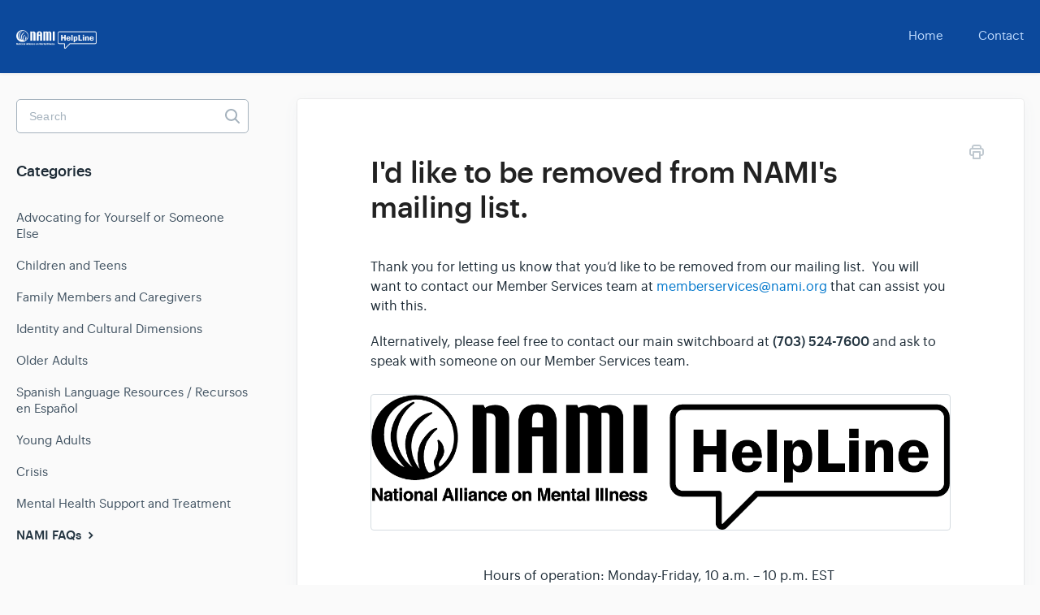

--- FILE ---
content_type: text/html; charset=utf-8
request_url: https://helplinefaqs.nami.org/article/79-id-like-to-be-removed-from-namis-mailing-list
body_size: 4022
content:


<!DOCTYPE html>
<html>
    
<head>
    <meta charset="utf-8"/>
    <title>I&#x27;d like to be removed from NAMI&#x27;s mailing list. - NAMI HelpLine</title>
    <meta name="viewport" content="width=device-width, maximum-scale=1"/>
    <meta name="apple-mobile-web-app-capable" content="yes"/>
    <meta name="format-detection" content="telephone=no">
    <meta name="description" content="Thank you for letting us know that you’d like to be removed from our mailing list.  You will want to contact our Member Services team at memberservices@nami.org"/>
    <meta name="author" content="National Alliance on Mental Illness (NAMI)"/>
    <link rel="canonical" href="https://helplinefaqs.nami.org/article/79-id-like-to-be-removed-from-namis-mailing-list"/>
    
        
   
            <meta name="twitter:card" content="summary"/>
            <meta name="twitter:title" content="I&#x27;d like to be removed from NAMI&#x27;s mailing list." />
            <meta name="twitter:description" content="Thank you for letting us know that you’d like to be removed from our mailing list.  You will want to contact our Member Services team at memberservices@nami.org"/>


    

    
        <link rel="stylesheet" href="//d3eto7onm69fcz.cloudfront.net/assets/stylesheets/launch-1767608262852.css">
    
    <style>
        body { background: #ffffff; }
        .navbar .navbar-inner { background: #0d499c; }
        .navbar .nav li a, 
        .navbar .icon-private-w  { color: #c0c0c0; }
        .navbar .brand, 
        .navbar .nav li a:hover, 
        .navbar .nav li a:focus, 
        .navbar .nav .active a, 
        .navbar .nav .active a:hover, 
        .navbar .nav .active a:focus  { color: #ffffff; }
        .navbar a:hover .icon-private-w, 
        .navbar a:focus .icon-private-w, 
        .navbar .active a .icon-private-w, 
        .navbar .active a:hover .icon-private-w, 
        .navbar .active a:focus .icon-private-w { color: #ffffff; }
        #serp-dd .result a:hover,
        #serp-dd .result > li.active,
        #fullArticle strong a,
        #fullArticle a strong,
        .collection a,
        .contentWrapper a,
        .most-pop-articles .popArticles a,
        .most-pop-articles .popArticles a:hover span,
        .category-list .category .article-count,
        .category-list .category:hover .article-count { color: #4381b5; }
        #fullArticle, 
        #fullArticle p, 
        #fullArticle ul, 
        #fullArticle ol, 
        #fullArticle li, 
        #fullArticle div, 
        #fullArticle blockquote, 
        #fullArticle dd, 
        #fullArticle table { color:#585858; }
    </style>
    
        <link rel="stylesheet" href="//s3.amazonaws.com/helpscout.net/docs/assets/5f2ea607042863444aa00bd1/attachments/604ec5bd3f70ab34d9b9f04a/simple.css">
    
    <link rel="apple-touch-icon-precomposed" href="//d33v4339jhl8k0.cloudfront.net/docs/assets/5f2ea607042863444aa00bd1/images/65cd288a2cb21c6ca90d988a/NAMI-HelpLine-Logo.png">
    <link rel="shortcut icon" type="image/png" href="//d33v4339jhl8k0.cloudfront.net/docs/assets/5f2ea607042863444aa00bd1/images/66327bcbe7511e33f36eaacc/file-cc767MXVRF.png">
    <!--[if lt IE 9]>
    
        <script src="//d3eto7onm69fcz.cloudfront.net/assets/javascripts/html5shiv.min.js"></script>
    
    <![endif]-->
    
        <script type="application/ld+json">
        {"@context":"https://schema.org","@type":"WebSite","url":"https://helplinefaqs.nami.org","potentialAction":{"@type":"SearchAction","target":"https://helplinefaqs.nami.org/search?query={query}","query-input":"required name=query"}}
        </script>
    
        <script type="application/ld+json">
        {"@context":"https://schema.org","@type":"BreadcrumbList","itemListElement":[{"@type":"ListItem","position":1,"name":"NAMI HelpLine","item":"https://helplinefaqs.nami.org"},{"@type":"ListItem","position":2,"name":"NAMI HelpLine","item":"https://helplinefaqs.nami.org/collection/1-nami-helpline"},{"@type":"ListItem","position":3,"name":"I'd like to be removed from NAMI's mailing list.","item":"https://helplinefaqs.nami.org/article/79-id-like-to-be-removed-from-namis-mailing-list"}]}
        </script>
    
    
        <style>

.navbar .navbar-inner {
    background: #0c499c;
}

#searchBar button {
background-color: #0c499c
}

</style>

<!-- Google tag (gtag.js) -->
<script async src="https://www.googletagmanager.com/gtag/js?id=G-CKLDGQEDZD"></script>
<script>
  window.dataLayer = window.dataLayer || [];
  function gtag(){dataLayer.push(arguments);}
  gtag('js', new Date());

  gtag('config', 'G-CKLDGQEDZD');
</script>
    
</head>
    
    <body>
        
<header id="mainNav" class="navbar">
    <div class="navbar-inner">
        <div class="container-fluid">
            <a class="brand" href="https://nami-helpline.helpscoutdocs.com/">
            
                
                    <img src="//d33v4339jhl8k0.cloudfront.net/docs/assets/5f2ea607042863444aa00bd1/images/66327c28e66450147a8e6133/NAMI_White@2x.png" alt="NAMI HelpLine" width="300" height="69">
                

            
            </a>
            
                <button type="button" class="btn btn-navbar" data-toggle="collapse" data-target=".nav-collapse">
                    <span class="sr-only">Toggle Navigation</span>
                    <span class="icon-bar"></span>
                    <span class="icon-bar"></span>
                    <span class="icon-bar"></span>
                </button>
            
            <div class="nav-collapse collapse">
                <nav role="navigation"><!-- added for accessibility -->
                <ul class="nav">
                    
                        <li id="home"><a href="/">Home <b class="caret"></b></a></li>
                    
                    
                    
                        <li id="contact"><a href="#" class="contactUs" onclick="window.Beacon('open')">Contact</a></li>
                        <li id="contactMobile"><a href="#" class="contactUs" onclick="window.Beacon('open')">Contact</a></li>
                    
                </ul>
                </nav>
            </div><!--/.nav-collapse -->
        </div><!--/container-->
    </div><!--/navbar-inner-->
</header>
        <section id="contentArea" class="container-fluid">
            <div class="row-fluid">
                <section id="main-content" class="span9">
                    <div class="contentWrapper">
                        
    
    <article id="fullArticle">
        <h1 class="title">I&#x27;d like to be removed from NAMI&#x27;s mailing list.</h1>
    
        <a href="javascript:window.print()" class="printArticle" title="Print this article" aria-label="Print this Article"><i class="icon-print"></i></a>
        <p>Thank you for letting us know that you’d like to be removed from our mailing list.&nbsp; You will want to contact our Member Services team at&nbsp;<a href="mailto:memberservices@nami.org">memberservices@nami.org</a>&nbsp;that can assist you with this.</p>
<p>Alternatively, please feel free to contact our main switchboard at&nbsp;<strong>(703) 524-7600</strong>&nbsp;and ask to speak with someone on our Member Services team.</p>
<p><img src="//d33v4339jhl8k0.cloudfront.net/docs/assets/5f2ea607042863444aa00bd1/images/65cccafb2cb21c6ca90d97e9/file-cc767MXVRF.png" style="max-width: 100%; "></p>
<p style="text-align: center;">Hours of operation: Monday-Friday, 10 a.m. – 10 p.m. EST&nbsp;</p>
<p style="text-align: center;">Call: 800-950-NAMI (6264)&nbsp;</p>
<p style="text-align: center;">Text: 62640 &nbsp;</p>
<p style="text-align: center;">Email: <a href="mailto:helpline@nami.org">helpline@nami.org</a></p>
<p style="text-align: center;">Website: <a href="http://www.nami.org/help">www.nami.org/help</a></p>
    </article>
    

    <section class="articleFoot">
    
        <i class="icon-contact"></i>
        <p class="help">Still need help?
            <a id="sbContact" href="#" class="contactUs" onclick="window.Beacon('open')">Contact Us</a>
            <a id="sbContactMobile" href="#" class="contactUs" onclick="window.Beacon('open')">Contact Us</a>
        </p>
    

    <time class="lu" datetime=2025-05-09 >Last updated on May 9, 2025</time>
    </section>

                    </div><!--/contentWrapper-->
                    
                </section><!--/content-->
                <aside id="sidebar" class="span3">
                 

<form action="/search" method="GET" id="searchBar" class="sm" autocomplete="off">
    
                    <input type="hidden" name="collectionId" value="5f4fcb19042863444aa127f0"/>
                    <input type="text" name="query" title="search-query" class="search-query" placeholder="Search" value="" aria-label="Search" />
                    <button type="submit">
                        <span class="sr-only">Toggle Search</span>
                        <i class="icon-search"></i>
                    </button>
                    <div id="serp-dd" style="display: none;" class="sb">
                        <ul class="result">
                        </ul>
                    </div>
                
</form>

                
                    <h3>Categories</h3>
                    <ul class="nav nav-list">
                    
                        
                            <li ><a href="/category/292-advocating-for-yourself-or-someone-else">Advocating for Yourself or Someone Else  <i class="icon-arrow"></i></a></li>
                        
                    
                        
                            <li ><a href="/category/5-basic">Children and Teens  <i class="icon-arrow"></i></a></li>
                        
                    
                        
                            <li ><a href="/category/525-family-members-and-caregivers">Family Members and Caregivers  <i class="icon-arrow"></i></a></li>
                        
                    
                        
                            <li ><a href="/category/293-identity-cultural-dimensions">Identity and Cultural Dimensions  <i class="icon-arrow"></i></a></li>
                        
                    
                        
                            <li ><a href="/category/290-older-adults">Older Adults  <i class="icon-arrow"></i></a></li>
                        
                    
                        
                            <li ><a href="/category/313-spanish-resources">Spanish Language Resources / Recursos en Español  <i class="icon-arrow"></i></a></li>
                        
                    
                        
                            <li ><a href="/category/291-young-adults">Young Adults  <i class="icon-arrow"></i></a></li>
                        
                    
                        
                            <li ><a href="/category/17-emotional-crisis-support">Crisis  <i class="icon-arrow"></i></a></li>
                        
                    
                        
                            <li ><a href="/category/62-mental-health-treatment">Mental Health Support and Treatment  <i class="icon-arrow"></i></a></li>
                        
                    
                        
                            <li  class="active" ><a href="/category/74-nami-related-questions">NAMI FAQs  <i class="icon-arrow"></i></a></li>
                        
                    
                    </ul>
                
                </aside><!--/span-->
            </div><!--/row-->
            <div id="noResults" style="display:none;">No results found</div>
            <footer>
                

<p>&copy;
    
        <a href="https://nami-helpline.helpscoutdocs.com/">National Alliance on Mental Illness (NAMI)</a>
    
    2026. <span>Powered by <a rel="nofollow noopener noreferrer" href="https://www.helpscout.com/docs-refer/?co=National+Alliance+on+Mental+Illness+%28NAMI%29&utm_source=docs&utm_medium=footerlink&utm_campaign=Docs+Branding" target="_blank">Help Scout</a></span>
    
        
    
</p>

            </footer>
        </section><!--/.fluid-container-->
        
            

<script id="beaconLoader" type="text/javascript">!function(e,t,n){function a(){var e=t.getElementsByTagName("script")[0],n=t.createElement("script");n.type="text/javascript",n.async=!0,n.src="https://beacon-v2.helpscout.net",e.parentNode.insertBefore(n,e)}if(e.Beacon=n=function(t,n,a){e.Beacon.readyQueue.push({method:t,options:n,data:a})},n.readyQueue=[],"complete"===t.readyState)return a();e.attachEvent?e.attachEvent("onload",a):e.addEventListener("load",a,!1)}(window,document,window.Beacon||function(){});</script>
<script type="text/javascript">window.Beacon('init', '502a2fc8-9ea4-4f43-a8d7-fb9981e001fc')</script>

<script type="text/javascript">
    function hashChanged() {
        var hash = window.location.hash.substring(1); 
        if (hash === 'contact') {
            window.Beacon('open')
        }
    }

    if (window.location.hash) {
        hashChanged()
    }

    window.onhashchange = function () {
        hashChanged()
    }

    window.addEventListener('hashchange', hashChanged, false);

</script>

        
        
    <script src="//d3eto7onm69fcz.cloudfront.net/assets/javascripts/app4.min.js"></script>

<script>
// keep iOS links from opening safari
if(("standalone" in window.navigator) && window.navigator.standalone){
// If you want to prevent remote links in standalone web apps opening Mobile Safari, change 'remotes' to true
var noddy, remotes = false;
document.addEventListener('click', function(event) {
noddy = event.target;
while(noddy.nodeName !== "A" && noddy.nodeName !== "HTML") {
noddy = noddy.parentNode;
}

if('href' in noddy && noddy.href.indexOf('http') !== -1 && (noddy.href.indexOf(document.location.host) !== -1 || remotes)){
event.preventDefault();
document.location.href = noddy.href;
}

},false);
}
</script>
        
    </body>
</html>




--- FILE ---
content_type: text/css
request_url: https://s3.amazonaws.com/helpscout.net/docs/assets/5f2ea607042863444aa00bd1/attachments/604ec5bd3f70ab34d9b9f04a/simple.css
body_size: 107269
content:
/* Global styles and overrides */

body {
  font-family: Graphik, Helvetica, Arial, sans-serif;
  /* font-family: -apple-system, BlinkMacSystemFont, "Segoe UI", Roboto, Helvetica, Arial, sans-serif, "Apple Color Emoji", "Segoe UI Emoji", "Segoe UI Symbol"; */
  -webkit-font-smoothing: antialiased;
  /* background-image: url('https://d2x2losda9vsjs.cloudfront.net/docs/assets/2019/docs-brush-top.png'), url('https://d2x2losda9vsjs.cloudfront.net/docs/assets/2019/docs-brush-bottom.png'); */
  background-repeat: no-repeat, no-repeat;
  background-position: 0 700px, 100% 90%;
  background-size: 350px 350px, 350px 350px;
  background-color: #FAFAFA;
  overflow-x: hidden;
}

h1,
h2,
h3,
h4,
h5,
strong {
  font-weight: 500;
  color: #1D2B36;
}

strong {
  -webkit-font-smoothing: auto;
}

/* Web fonts */

/* Graphik Medium */

@font-face {
  font-family: 'Graphik';
  src:
    url([data-uri]) format('woff');
  font-weight: 500;
  font-style: normal;
  font-stretch: normal;
  font-display: swap;
}

/* Graphik Regular */

@font-face {
  font-family: 'Graphik';
  src: url([data-uri]) format('woff');
  font-weight: 400;
  font-style: normal;
  font-stretch: normal;
  font-display: swap;
}

/* Nav */
#mainNav {
  position: relative;
  z-index: 2;
}

.container-fluid {
  max-width: 1250px;
}

@media screen and (min-width: 500px) and (max-width: 1000px) {
  .container-fluid {
    width: 95%;
  }
}

/* Footer */

footer p {
  font-size: 13px;
  color: #556575;
}

footer p a {
  color: #556575;
}


/* Category: single tile */

/* Internal category with no icons */
#collection-category-8 .category {
  padding-top: 60px;
  min-height: 190px;
}


.category-list .category {
  background-color: #FFF;
  border: none;
  border-radius: 4px;
  box-shadow: rgba(0, 0, 0, 0.03) 0px 0px 0px 1px,
              rgb(241, 243, 245) 0px 2px 10px 0px,
              rgba(0, 0, 0, 0.05) 0px 3px 3px 0px;
  box-sizing: border-box;
  display: inline-block;
  margin: 0 30px 30px 0;
  padding: 40px 50px 40px;
  /* min-height: 285px; */
  transition: all 0.25s ease-in-out;
  width: 100%;
}

.category-list .category,
.category-list .category:hover {
  background-repeat: no-repeat;
  background-position: center 36px;
  background-size: 80px 80px;
}

.category-list .category:hover {
  background-color: #FFF;
  box-shadow: rgba(0, 0, 0, 0.06) 0px 0px 0px 1px,
              rgba(220, 223, 226, 0.3) 0px 30px 60px 0px,
              rgba(0, 0, 0, 0.1) 0px 8px 20px 0px;
}

/*.category-list .category:active {
  box-shadow: 0 0 0px 2px #1292EE inset;
  outline: none;
}*/

.category-list .category:hover .article-count {
    color: #0077CC;
}

.category-list .category:focus .article-count, .category-list .category:active .article-count {
    color: #005CA4;
}

@media screen and (max-width: 759px) {
  .category-list .category {
    margin-right: 0;
  }
}

@media screen and (min-width: 760px) and (max-width: 1104px) {
  .category-list .category {
    width: calc(100%/2 - 17px);
  }

  .category-list .category:nth-child(even) {
    margin-right: 0;
  }
}

@media screen and (min-width: 1105px) {
  .category-list .category {
    width: calc(100%/3 - 23px);
  }

  .category-list .category:nth-child(3n+3) {
    margin-right: 0;
  }

  #collection-category-8 .category {
    padding-top: 60px;
    min-height: 190px;
  }
}

.category-list h3 {
  color: #051849;
  font-weight: 500;
  font-size: 18px;
  margin-bottom: 15px;
}

.category-list .category p {
  color: #7F8D9B;
  font-size: 14px;
  margin-bottom: 15px;
  line-height: 20px;
}

.category-list .category .article-count {
  margin-bottom: 0;
  color: #0077CC;
  transition: color 0.2s ease-in-out;
}

.category-list .category,
.category-list.two-col .category {
  margin-bottom: 30px;
}

.collection-category h2 a {
  color: #1D2B36;
}

.collection-category h2 {
  font-weight: 500;
  font-size: 26px;
  letter-spacing: -0.35px;
  margin-bottom: 20px;
  padding: 0;
}

.collection-category .category-list {
  margin-bottom: 50px;
}

.category-list.two-col .category {
  min-height: 240px;
  width: 100%;
}

@media screen and (min-width: 760px) {
  .category-list.two-col .category {
    width: calc(100%/3 - 23px)
  }
}

.category-list.two-col .category:last-child {
  margin-right: 0;
}

.nav-collapse .nav {
  margin-top: 40px;
}

.navbar .navbar-inner {
  background-color: #1E40AF;
}

.navbar .nav > li > a {
  font-size: 15px;
  padding: 0 20px;
  -webkit-font-smoothing: auto;
}

@media screen and (max-width: 768px) {
  .navbar .nav > li > a {
    padding: 15px 20px;
  }

  #contactMobile {
    display: block;
  }
}

.navbar .nav #contact a {
  padding-right: 0;
}

.navbar .nav li a,
.navbar .icon-private-w {
  color: #BFDBFE;
  transition: color 0.2s;
}

.navbar .brand {
  background: url('https://nami.org/NAMI/media/NAMI-Redesign/simple-nami-logo.svg') no-repeat;
  background-size: 100%, auto;
  height: 30px;
  width: 99px;
  padding: 0;
  margin-top: 29px;
}

.navbar .brand span {
  position: absolute;
  left: -10000px;
  top: auto;
  width: 1px;
  height: 1px;
  overflow: hidden;
}

#mainNav .container-fluid {
  min-height: 90px;
  line-height: 90px;
}

.navbar .btn-navbar {
  right: 0;
  margin-right: 0;
  padding-right: 0;
}

.navbar .btn-navbar .icon-bar {
  width: 20px;
}

@media screen and (max-width: 768px) {
  .navbar .btn-navbar {
    margin-top: 32px;
  }

  .navbar .btn-navbar .icon-bar {
    background: #FFF;
  }
}

.navbar .nav .active .caret {
  display: none;
}

.navbar .nav .active a {
  font-weight: 500;
}

.nav .icon-private-w:before {
  display: none;
}

.nav .icon-private-w {
  background-image: url('https://d2x2losda9vsjs.cloudfront.net/docs/assets/2019/icon--lock-white.svg');
  background-repeat: no-repeat;
  width: 24px;
  height: 24px;
  background-size: cover;
  display: inline-block;
  opacity: 0.6;
  position: relative;
  top: 5px;
  left: -2px;
}


@media screen and (min-width: 768px) {
  .nav #internal {
    position: relative;
  }
}

.nav > li.active .icon-private-w,
.nav > li a:hover .icon-private-w {
  opacity: 1;
}

/* Search Hero */

#docsSearch h1 {
  color: #232A5C;
  display: block;
  font-size: 36px;
  font-weight: 500;
  letter-spacing: -0.35px;
  line-height: 55px;
  margin: 0;
  padding-top: 3.25em;
  position: relative;
  text-align: center;
  z-index: 2;
}

#docsSearch {
  position: relative;
  border: none;
  background-color: #DBEAFE;
  margin-bottom: 80px;
  padding: 0;
  position: relative;
}

#docsSearch::before.
#docsSearch::after {
  pointer-events: none;
}

#searchBar {
  z-index: 2;
}

@media screen and (max-width: 1024px) {
  #docsSearch {
    height: 240px;
    background-position: left bottom, right bottom;
    background-size: auto 270px, auto 270px;
    background-repeat: no-repeat, no-repeat;
    margin-bottom: 50px;
  }

  #docsSearch h1 {
    max-width: 400px;
    padding-top: 2em;
    padding-left: 10%;
    padding-right: 10%;
    font-size: 30px;
    line-height: 1.3;
    margin: 0 auto;
  }
}

@media screen and (min-width: 1025px) and (max-width: 1899px) {
  #docsSearch h1 {
    font-size: 36px;
    padding-top: 2.8em;
  }
}

@media screen and (min-width: 1025px) and (max-width: 1399px) {
  #docsSearch::before {
    left: 5%;
  }

  #docsSearch::after {
    left: 90%;
  }
}

@media screen and (min-width: 1300px) {
  #docsSearch::before {
    left: 10%;
  }

  #docsSearch::after {
    left: 85%;
  }
}

@media screen and (min-width: 1900px) {
  #docsSearch {
    height: 400px;
  }

  #docsSearch::before {
    left: 18%;
    width: 580px;
  }

  #docsSearch::after {
    left: 84%;
    width: 580px;
  }

  #contentArea::before {
    top: -240px;
    right: -155px;
    height: 200px;
    width: 250px;
  }
}

@media screen and (min-width: 2300px) {

  #docsSearch::before {
    left: 20%;
  }

  #docsSearch::after {
    left: 80%;
  }
}

@media screen and (min-width: 1400px) {
  #contentArea::before {
    opacity: 1;
    transform: translate(260px, 0);
  }
}


/* Inputs */

input[type=text],
input[type=email],
textarea {
  background-color: #FFF;
  border-radius: 4px;
  border: 1px solid #A5B2BD;
  padding: 0 12px;
  font-size: 14px;
  box-shadow: none;
  font-family: Graphik, Helvetica, Arial, sans-serif;
}

input::placeholder {
  color: #93A1B0;
}

input:focus, textarea:focus {
  box-shadow: 0 0 0px 1px #1292EE inset !important;
  border-color: #1292EE !important;
}

label {
  font-size: 14px;
}

/* Contact button */

.btn,
input[type=submit] {
  border: none;
  text-shadow: none;
  background: #38408b;
  font-weight: 500;
  font-size: 17px;
  width: 160px;
  border-radius: 4px;
  color: white;
  height: 42px;
  width: 90px;
}

/* Search form */

#searchBar .search-query::placeholder {
  color: #A5B2BD;
}

#searchBar .search-query {
  padding: 0 55px 0 12px;
}

@media screen and (max-width: 767px) {
  #searchBar {
    width: 80%;
  }
}

@media screen and (min-width: 768px) {
  #searchBar {
    width: 440px;
  }
}

@media screen and (min-width: 1440px) {
  #searchBar {
    width: 712px;
  }
}

@media screen and (min-width: 1025px) {
  #searchBar {
    width: 635px;
    display: block;
  }

  #searchBar .search-query {
    border-color: white;
    color: #253642;
    font-family: -apple-system, BlinkMacSystemFont, "Segoe UI", Roboto, Helvetica, Arial, sans-serif, "Apple Color Emoji", "Segoe UI Emoji", "Segoe UI Symbol";
    height: 55px;
    letter-spacing: 0.2px;
    padding: 0 15px;
    width: 460px;
    display: block;
    margin-right: 0;
    transition: all 0.2s ease-in-out;
  }

  #searchBar button {
    display: inline-block;
  }
}

#searchBar button .icon-search {
  color: #9ba9b5;
  font-size: 20px;
}

@media screen and (max-width: 1024px) {
  #searchBar button .icon-search {
    display: block;
  }

  #searchBar button {
    background: url("https://d2x2losda9vsjs.cloudfront.net/docs/assets/2019/icon-search.svg") center center no-repeat;
    border: 0;
    padding: 0 30px;
    position: absolute;
    right: 0;
    text-shadow: none;
    transition: all 0.2s ease-in-out;
  }

  #searchBar button:focus, #searchBar button:active {
    background: #F1F3F5 url("https://d2x2losda9vsjs.cloudfront.net/docs/assets/2019/icon-search.svg") center center no-repeat;
  }

  #searchBar button span {
    display: none;
  }
}

@media screen and (min-width: 1025px) {
  #searchBar button {
    background-color: #1E40AF;
    border-radius: 4px;
    border: none;
    font-size: 17px;
    font-weight: 500;
    height: 55px;
    text-shadow: none;
    width: 160px;
    transition: all 0.2s ease-in-out;
  }
  #searchBar button:hover, #searchBar button:active {
    background: #232A5C;
  }
}

/* Article: content wrapper */

.contentWrapper,
.related {
  background-color: #FFF;
  border: 0;
  border-radius: 4px;
  color: #556575;
  box-shadow: rgba(0, 0, 0, 0.05) 0px 0px 0px 1px,
              rgb(241, 243, 245) 0px 5px 20px 0px,
              rgba(0, 0, 0, 0.05) 0px 3px 3px 0px;
  padding: 30px;
  word-break: break-word;
}

@media screen and (min-width: 768px) and (max-width: 1000px) {
  .contentWrapper {
    padding: 50px 55px;
  }
}

@media screen and (min-width: 1000px) {
  .contentWrapper {
    padding: 70px 90px;
  }
}

.contentWrapper h1 {
  font-size: 30px;
  font-weight: 500;
  letter-spacing: -0.35px;
  margin-bottom: 0.5em;
}

@media screen and (min-width: 1000px) {
  .contentWrapper h1 {
    font-size: 36px;
  }
}

.contentWrapper a, a {
  color: #0077CC;
}

.contentWrapper a:hover,
a:hover {
  color: #005CA4;
  text-decoration: underline;
}

.related {
  border-radius: 4px;
  margin-top: 30px;
  padding: 30px;
}

.related h3 {
  font-size: 13px;
  padding-left: 0;
  letter-spacing: 0.7px;
}

.related ul {
  margin-left: 0;
}

.related ul>li a {
  margin-left: 0;
}

@media screen and (min-width: 1000px) {
  .related {
    padding: 40px 90px;
  }
}

/* Article: typography */

#fullArticle {
  margin: 0 auto;
  max-width: 720px;
}

#fullArticle p,
#fullArticle ul,
#fullArticle ol,
#fullArticle li,
#fullArticle div,
#fullArticle blockquote,
#fullArticle dd,
#fullArticle table {
  color: #1d2b36; /* charcoal, 800 */
  font-size: 16px;
  line-height: 1.55;
  margin-bottom: 1.5em;
}

#fullArticle a strong {
  color: #0077CC;
}

#fullArticle li {
  margin-bottom: 10px;
}

#fullArticle h1.title {
  margin: 0 1em 1.2em 0;
}

#fullArticle h3 {
  -webkit-font-smoothing: auto;
  color: #1d2b36;
  font-size: 22px;
  font-weight: 500;
  line-height: 32px;
  margin: 1.8em 0 .8em;
}

@media screen and (min-width: 768px) {
  #fullArticle h3 {
    font-size: 26px;
    line-height: 36px;
  }
}

#fullArticle h4 {
  -webkit-font-smoothing: auto;
  color: #1d2b36;
  font-size: 18px;
  font-weight: 500;
  line-height: 28px;
  margin: 2em 0 1.25em;
}

@media screen and (min-width: 768px) {
  #fullArticle h4 {
    font-size: 22px;
    line-height: 32px;
  }
}


#fullArticle h5 {
  -webkit-font-smoothing: auto;
  color: #1d2b36;
  font-size: 16px;
  font-weight: 500;
  line-height: 22px;
  margin: 1em 0 .5em;
}

@media screen and (min-width: 768px) {
  #fullArticle h4 {
    font-size: 17px;
    line-height: 24px;
  }
}

.contentWrapper p.descrip {
  color: #556575;
  font-size: 18px;
  margin-bottom: 25px;
  margin-top: 0;
  line-height: 1.6;
}

@media screen and (min-width: 1000px) {
  .contentWrapper p.descrip {
    margin-bottom: 0;
    max-width: 30rem;
  }
}

#fullArticle img {
  border: 1px solid #D5DCE1;
  margin: 2em 0 3em;
  padding: 0;
}

#fullArticle .index-list {
  background: #F9FAFA;
  border-left: 4px solid #AAAEB7;
  margin: 3em 0;
  padding: 15px 0px;
}

#fullArticle .index-list:before,
#fullArticle .index-list:after {
  display: table;
  content: "";
  line-height: 0;
}

#fullArticle .index-list::after {
  clear: both;
}

#fullArticle .index-list ul {
  list-style: none;
  margin: 0.7em 25px 0em 0;
  float: left;
  width: 100%;
}

#fullArticle .index-list li {
  padding-left: 25px;
}

@media screen and (min-width: 1000px) {
  #fullArticle .index-list li {
    float: left;
    width: 45%;
  }
}

#fullArticle .index-list h4 {
  text-transform: uppercase;
  margin: 0;
  padding: 8px 26px 0;
  font-size: 13px;
  font-weight: 500;
  letter-spacing: 0.7px;
}

#fullArticle dt {
  padding: 0;
  width: 26px;
  background: #A5B2BD;
  height: 26px;
  line-height: 26px;
  font-weight: 500;
  font-size: 14px;
}

#fullArticle dd {
  margin-left: 40px;
}

.articleList {
  box-sizing: border-box;
  margin-top: 34px;
  padding-top: 25px;
  position: relative;
}

.articleList:before {
  content: "";
  position: absolute;
  top: 0;
  width: 50px;
  height: 4px;
  left: 0;
  background: #404996;
}

.articleList li a:hover span {
  color: #005CA4;
  text-decoration: none;
}

.articleList li a i {
  display: none;
}

@media screen and (max-width: 768px) {
  .articleList li {
    font-size: 16px;
  }
}

.articleList li {
  margin: 1em 0;
  padding-left: 0;
  font-size: 18px;
}

.articleList a {
  margin-left: 0;
}

/* Article: Category menu */

@media screen and (max-width: 768px) {
  #sidebar {
    margin-top: 40px;
  }
}

#sidebar h3 {
  font-size: 18px;
  text-transform: none;
  color: #1D2B36;
}

#sidebar .nav-list {
  margin: 20px 0;
}

#sidebar .nav-list a {
  font-size: 15px;
  color: #405261;
  padding: 8px 15px 8px 0;
}

#sidebar .nav-list a:hover {
  color: #0077CC;
}

#sidebar .nav-list .active a,
#sidebar .nav-list .active a:hover,
#sidebar .nav-list .active a:focus {
  font-weight: 500;
  color: #253642;
}

.icon-arrow:before {
  color: #253642;
}

#searchBar.sm button {
  width: 40px;
  top: 1px;
  right: 0;
  background: url("https://d2x2losda9vsjs.cloudfront.net/docs/assets/2019/icon-search.svg") center center no-repeat;
}

#searchBar.sm button:hover {
  background: url("https://d2x2losda9vsjs.cloudfront.net/docs/assets/2019/icon-search.svg") center center no-repeat;
}

#sidebar form .search-query {
   border: 1px solid #A5B2BD;
   border-radius: 5px;
   height: 42px;
   font-size: 14px;
}

#categoryHead .sort select {
  font-size: 12px;
  height: 28px;
}

#categoryHead .sort {
  position: relative;
  top: 0;
}

@media screen and (min-width: 1000px) {
  #categoryHead .sort {
    position: absolute;
    right: 0;
    top: 8px;
  }
}


/* Article: Main content */

#main-content {
  box-sizing: border-box;
  background: none;
}

@media screen and (max-width: 768px) {
  #main-content {
    margin: 20px 0 0;
  }
}

/* Article: Misc styles */

#fullArticle .callout-yellow, #fullArticle .callout-blue,
#fullArticle .callout-red,
#fullArticle .callout-green,
#fullArticle .callout,
#fullArticle .private-note {
  border-left-width: 4px;
}

#fullArticle .callout-yellow,
#fullArticle .private-note {
  background: #fff6e3;
  border-color: #FFC555;
  margin: 2em 0 4em;
}

#fullArticle .callout-yellow.dashed {
  border-left-width: 1px;
}

#fullArticle .private-note {
  background: #fff6e3 url('https://d2x2losda9vsjs.cloudfront.net/docs/assets/2019/icon--lock.svg') no-repeat top 18px right 18px;
  background-repeat: no-repeat;
  padding: 20px 24px;
}

#fullArticle .private-note > h4 {
  margin-top: 0;
}

#fullArticle a:hover, #fullArticle a:focus {
  color: #005CA4;
}

#fullArticle strong {
  color: #253642;
}

#fullArticle strong a {
  color: #0077CC;
}

.articleFoot p, .articleFoot time {
  font-family: Graphik, Helvetica, Arial, sans-serif;
  font-style: normal;
  color: #556575;
}

.articleFoot i {
  color: #C5CED6;
}

#sbContact {
  color: #556575;
  border-bottom: 1px dotted #D5DCE1;
}

#fullArticle .admin-edit {
  background-color: #fff;
  border: 1px solid #c2cbd3;
  box-shadow: none;
  color: #1087d8;
  font-size: 13px;
  height: 24px;
  line-height: 26px;
  margin-bottom: 30px;
  margin-top: -20px;
  width: auto;
  transition: all 0.2s ease-in-out;
}

#fullArticle .admin-edit:hover {
    border-color: #57B0FB;
}

.articleRatings {
  margin: 3em 0 4em;
  color: #556575;
  border: 0;
  background: #FFFFFF;
  box-shadow: none;
  border-radius: 5px;
  border: 2px solid #E5E9EC;
}

.icon-search::before {
  display: none;
}

.icon-article-doc {
  display: none;
}

strong, b {
  font-weight: 500;
  -webkit-font-smoothing: auto;
}

#serp {
  box-sizing: border-box;
}

#serp h1 strong {
  color: #6269C5;
}


#serp .articleList>li {
  padding: 0.5em 0 1.5em;
  margin: 1em 0 0 0;
  border-bottom: 1px solid #E5E9EC;
}

#serp .articleList>li a {
  font-weight: 500;
  /*padding-left: 23px;*/
  margin-bottom: 5px;
}

#serp .articleList>li p {
  margin: 0;
  text-overflow: ellipsis;
  font-size: 15px;
  line-height: 1.5;
  white-space: nowrap;
  overflow: hidden;
  text-overflow: ellipsis;
}

#serp-dd {
  border-radius: 5px;
  border: none;
  top: 85px;
}

#serp-dd .result a {
  padding: 12px 15px;
}

#serp-dd .result>li.active {
  background: #F1F3F5;
}

#serp-dd .result>li {
  position: relative;
}

#serp-dd .result>li.active a {
  color: #005CA4 !important;
}

#serp-dd.sb {
  top: 45px;
  width: 375px;
}

#serp .articlesFound,
#serp .nada {
  color: #748494;
}

#serp-dd .result>li.private a {
  color: #748494;
}

#serp-dd .icon-private-w:before {
  display: none;
}

#serp-dd .icon-private-w {
  background-image: url('https://d2x2losda9vsjs.cloudfront.net/docs/assets/2019/icon--lock.svg');
  width: 24px;
  height: 24px;
  background-size: cover;
  display: inline-block;
  position: absolute;
  top: 9px;
}

/* Contact Modal */

#contactModal {
  border: 0;
  width: 600px;
  margin-left: -300px;
  top: 8%;
}

#contactModal h2 {
  color: #1D2B36;
  font-weight: 500;
  font-size: 28px;
  letter-spacing: -0.35px;
  border: 0;
  padding: 40px 0 10px 60px;
}

#contactModal .control-label {
  float: none;
  display: block;
  color: #556575;
  font-size: 14px;
  font-weight: 400;
  margin: 0 0 5px;
  padding: 0;
  text-align: left;
  width: 100%;
}

#contactModal .controls {
  margin: 0;
}

#contactModal input[type=text], #contactModal input[type=email], #contactModal textarea {
  box-sizing: border-box;
  min-height: 42px;
  width: 100%;
}

#contactModal .modal-body {
    padding: 15px 60px 40px;
}

#contactModal #md-message {
  padding: 14px;
  height: 70px;
  width: 100%;
}

#contactModal .form-actions {
  padding: 0;
}

#contactModal input[type=submit].btn {
  width: 100%;
  background: #404996;
  height: 52px;
  transition: all 0.2s ease-in-out;
}

#contactModal input[type=submit].btn:hover, #contactModal input[type=submit].btn:focus, #contactModal input[type=submit].btn:active {
  background: #232A5C;
  color: #fff;
}

#contactModal .icon-close:before {
  display: none;
}

#contactModal .icon-close {
  background-image: url('https://d2x2losda9vsjs.cloudfront.net/docs/assets/2019/icon--cross.svg');
  width: 24px;
  height: 24px;
  background-size: cover;
  display: inline-block;
  opacity: 0.7;
  transition: opacity 0.2s;
}

#contactModal #closeBtn {
  right: 14px;
}

#contactModal .icon-close:hover {
  opacity: 1;
}

#file-upload:focus {
  border: none !important;
  box-shadow: none !important;
}

#contentArea>.appMessage {
  border-radius: 4px;
  color: #268C55;
  top: -25px;
  background: #E3fBEE;
  border: 1px solid #56C288;
  font-size: 15px !important;
  width: 390px;
  margin: 0 auto;
  padding: 12px 30px;
  position: relative;
}

#contentArea>.appMessage em {
  background: none;
    color: #268C55;
    font-size: 16px;
    text-transform: none;
    font-weight: 500;
    margin-right: 0;
    padding-left: 22px;
    position: relative;
}

#contentArea>.appMessage em:before {
  content: "";
  background-image: url('https://d2x2losda9vsjs.cloudfront.net/docs/assets/2019/icon--check.svg');
  width: 24px;
  height: 24px;
  position: absolute;
  left: -4px;
  top: -2px;
}

.appMessage {
  background: #D6EDFF;
  color: #005CA4;
  font-size: 14px !important;
  padding: 12px 30px;
}

@media screen and (min-width: 768px) and (max-width: 999px) {
  .appMessage {
    padding: 12px 55px;
  }
}

@media screen and (min-width: 1000px) {
  .appMessage {
    padding: 12px 90px;
  }
}

.appMessage em {
  background: #1292EE;
  font-weight: 500;
  line-height: 1.1;
}


.modal-backdrop {
  background: #232A5C; /* purple 800 */
}

.modal-backdrop.in {
  opacity: .8;
}

/* contact form: page */

#contactForm input, #contactForm textarea {
  min-height: 42px;
  box-sizing: border-box;
  width: 100%;
}

#contactForm textarea {
  padding: 14px;
}

#contactForm input.btn {
  width: auto;
  height: 52px;
  min-width: 150px;
  background: #404996;
  transition: all 0.2s ease-in-out;
}

#contactForm input.btn:hover {
  background: #232A5C;
  color: #fff;
}

#contactForm input.btn:focus, #contactForm input.btn:active {
  border: 1px solid;
  color: #fff;
}

#contactForm .control-group,
#contactModal .control-group,
.abuse .control-group {
  margin-bottom: 20px;
}

.icon-print:before {
  display: none;
}

.icon-print {
  background-image: url('https://d2x2losda9vsjs.cloudfront.net/docs/assets/2019/icon--print.svg');
  width: 24px;
  height: 24px;
  background-size: cover;
  display: inline-block;
  opacity: 0.7;
  transition: opacity 0.2s;
}

.icon-print:hover {
  opacity: 1;
}

/* Reset styles for Docs Style Guide */
/* https://docs.helpscout.net/article/40-docs-style-guide */
#fullArticle .demo-styles * {
  font-family: "Helvetica Neue",Helvetica,Arial,sans-serif;
}
#fullArticle .demo-styles pre {
  font-family: Monaco,Menlo,Consolas,"Courier New",monospace;
}
#fullArticle .demo-styles p,
#fullArticle .demo-styles ul,
#fullArticle .demo-styles ol,
#fullArticle .demo-styles li,
#fullArticle .demo-styles div,
#fullArticle .demo-styles blockquote,
#fullArticle .demo-styles dd,
#fullArticle .demo-styles table {
  font-size: 14px;
  color: #585858;
  line-height: 1.55em;
  margin-bottom: 1.5em;
}
#fullArticle .demo-styles blockquote {
  padding: 0 0 0 15px;
  margin: 0 0 18px;
  border-left: 5px solid #eee;
}
#fullArticle .demo-styles pre {
  padding: 8.5px;
  margin: 0 0 9px;
  font-size: 11px;
  line-height: 18px;
}
#fullArticle .demo-styles p,
#fullArticle .demo-styles ul,
#fullArticle .demo-styles ol,
#fullArticle .demo-styles li,
#fullArticle .demo-styles div,
#fullArticle .demo-styles blockquote,
#fullArticle .demo-styles dd,
#fullArticle .demo-styles table {
  font-size: 14px;
  color: #585858;
  line-height: 1.55em;
  margin-bottom: 1.5em;
}
#fullArticle .demo-styles h1,
#fullArticle .demo-styles h2,
#fullArticle .demo-styles h3,
#fullArticle .demo-styles h4,
#fullArticle .demo-styles h5 {
  margin: 9px 0;
  font-family: inherit;
  font-weight: 700;
  line-height: 18px;
  letter-spacing: 0;
  font-weight: 500;
  color: #1D2B36;
}
#fullArticle .demo-styles h1,
#fullArticle .demo-styles h2,
#fullArticle .demo-styles h3 {
  line-height: 36px;
}
#fullArticle .demo-styles h1 {
  font-size: 33px;
}
#fullArticle .demo-styles h2 {
  font-size: 27px;
}
#fullArticle .demo-styles h3 {
  font-size: 21px;
}
#fullArticle .demo-styles h4 {
  font-size: 15px;
}
#fullArticle .demo-styles h5 {
  font-size: 12px;
}

/* Errors */
#errorContainer .icon-error {
  color: #FFC555;
  font-size: 36px;
}

#errorContainer p {
  color: #556575;
}

/* Component :: Hubspot Cookie Policy notice */

body div#hs-eu-cookie-confirmation.hs-cookie-notification-position-bottom {
  background: rgba(249,250,250,0.95);
  border: 0;
  bottom: 0 !important;
  font-family: "Helvetica Neue",Helvetica,Arial,sans-serif;
  left: 0;
  line-height: 18px;
  max-width: 100%;
  padding: 20px;
  position: fixed;
  text-align: left;
  text-shadow: none !important;
  top: auto;
  z-index: 100000000 !important;
}

@media screen and (min-width: 768px) {
  body div#hs-eu-cookie-confirmation.hs-cookie-notification-position-bottom {
    border-radius: 6px;
    bottom: 15px !important;
    box-shadow: 0 4px 6px rgba(50,50,93,.11), 0 1px 3px rgba(0,0,0,.08) !important;
    font-family: "Helvetica Neue",Helvetica,Arial,sans-serif;
    left: 50%;
    max-width: 480px;
    transform: translate3d(-50%,0,0);
  }
}

body div#hs-eu-cookie-confirmation div#hs-eu-cookie-confirmation-inner {
  background: transparent !important;
  -webkit-font-smoothing: antialiased;
  padding: 0 !important;
}

body div#hs-eu-cookie-confirmation div#hs-eu-cookie-confirmation-inner p {
  font-size: 14.5px !important;
  line-height: 21px !important;
  margin-bottom: 0 !important;
  padding-right: 90px !important;
}

body div#hs-eu-cookie-confirmation div#hs-eu-cookie-confirmation-inner p:first-child,
body div#hs-eu-cookie-confirmation div#hs-eu-cookie-confirmation-inner p:first-child {
    display: none;
  }
}

@media screen and (max-width: 480px) {
body div#hs-eu-cookie-confirmation div#hs-eu-cookie-confirmation-inner p {
    font-size: 14.5px !important;
  }
}

body div#hs-eu-cookie-confirmation div#hs-eu-cookie-confirmation-inner a {
  color: #07C !important;
  font-size: 14px !important;
}

body div#hs-eu-cookie-confirmation div#hs-eu-cookie-confirmation-inner a#hs-eu-confirmation-button {
  color: white !important;
  font-weight: 500 !important;
  background: #1292ee !important;
  border: 0 !important;
  border-radius: 4px !important;
  padding: 7px 16px !important;
  margin: 0 !important;
}

body div#hs-eu-cookie-confirmation div#hs-eu-cookie-confirmation-inner div#hs-en-cookie-confirmation-buttons-area {
  display: inline-block;
  margin: 0 !important;
  position: absolute;
  right: 12px;
  top: 50%;
  transform: translate3d(0,-50%,0);
}

body div#hs-eu-cookie-confirmation div#hs-eu-cookie-confirmation-inner div#hs-en-cookie-confirmation-buttons-area #hs-eu-confirmation-button {
  margin: 0 !important;
  font-size: 14.5px !important;
}


--- FILE ---
content_type: image/svg+xml
request_url: https://d2x2losda9vsjs.cloudfront.net/docs/assets/2019/icon-search.svg
body_size: 869
content:
<svg height="18" viewBox="0 0 18 18" width="18" xmlns="http://www.w3.org/2000/svg" xmlns:xlink="http://www.w3.org/1999/xlink"><mask id="a" fill="#fff"><path d="m7.49999937 14.9171282c1.6999997 0 3.29999993-.5966855 4.49999973-1.4917128l4.2999989 4.2762426c.2000008.1988959.5.2983418.7000008.2983418.2000007 0 .5-.0994479.7000007-.2983418.3999995-.3977896.3999995-.9944752 0-1.3922649l-4.2000005-4.3756906c1-1.292818 1.4999999-2.7845308 1.4999999-4.47513848 0-4.07734834-3.3999995-7.4585642-7.49999953-7.4585642-4.10000014 0-7.49999955 3.38121586-7.49999955 7.4585642 0 4.07734868 3.39999989 7.45856418 7.49999955 7.45856418zm0-12.92817793c2.99999983 0 5.49999963 2.48618807 5.49999963 5.46961375s-2.4999998 5.46961378-5.49999963 5.46961378c-2.99999982 0-5.49999967-2.4861881-5.49999967-5.46961378s2.49999985-5.46961375 5.49999967-5.46961375z" fill="#fff" fill-rule="evenodd"/></mask><g fill="#a5b2bd" fill-rule="evenodd" mask="url(#a)"><path d="m0 0h24v24h-24z" transform="translate(-3 -3)"/></g></svg>

--- FILE ---
content_type: image/svg+xml
request_url: https://d2x2losda9vsjs.cloudfront.net/docs/assets/2019/icon--print.svg
body_size: 727
content:
<svg width="24" height="24" viewBox="0 0 24 24" xmlns="http://www.w3.org/2000/svg" xmlns:xlink="http://www.w3.org/1999/xlink">
    <title>
        Artboard
    </title>
    <defs>
        <path d="M16 11c0 .552-.448 1-1 1h-1V9c0-.553-.447-1-1-1H5c-.553 0-1 .447-1 1v3H3c-.552 0-1-.448-1-1V7c0-.552.448-1 1-1h12c.552 0 1 .448 1 1v4zM6 16h6v-6H6v6zM5 3c0-.552.448-1 1-1h6c.552 0 1 .448 1 1v1H5V3zm10 1V3c0-1.654-1.346-3-3-3H6C4.346 0 3 1.346 3 3v1C1.346 4 0 5.346 0 7v4c0 1.654 1.346 3 3 3h1v3c0 .553.447 1 1 1h8c.553 0 1-.447 1-1v-3h1c1.654 0 3-1.346 3-3V7c0-1.654-1.346-3-3-3z" id="a"/>
    </defs>
    <g transform="translate(3 3)" fill="none" fill-rule="evenodd">
        <mask id="b" fill="#fff">
            <use xlink:href="#a"/>
        </mask>
        <g mask="url(#b)" fill="#A5B2BD">
            <path d="M-3-3h24v24H-3z"/>
        </g>
    </g>
</svg>
